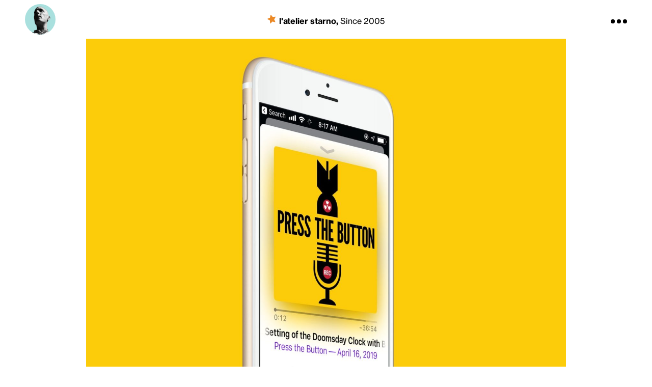

--- FILE ---
content_type: text/html; charset=UTF-8
request_url: https://starno.com/press-the-button/
body_size: 16360
content:
<!DOCTYPE html>
<html dir="ltr" lang="en-US" prefix="og: https://ogp.me/ns#">
<head>
  <meta charset="UTF-8">
  <meta name="viewport" content="width=device-width, initial-scale=1">
  <link rel="profile" href="http://gmpg.org/xfn/11">

  
<link rel="apple-touch-icon" sizes="180x180" href="https://starno.com/wp-content/themes/starno/favicons/apple-touch-icon.png?v=M4o7yooKgG">
<link rel="icon" type="image/png" sizes="32x32" href="https://starno.com/wp-content/themes/starno/favicons/favicon-32x32.png?v=M4o7yooKgG">
<link rel="icon" type="image/png" sizes="16x16" href="https://starno.com/wp-content/themes/starno/favicons/favicon-16x16.png?v=M4o7yooKgG">
<link rel="manifest" href="https://starno.com/wp-content/themes/starno/favicons/manifest.json?v=M4o7yooKgG">
<link rel="mask-icon" href="https://starno.com/wp-content/themes/starno/favicons/safari-pinned-tab.svg?v=M4o7yooKgG" color="#5bbad5">
<link rel="shortcut icon" href="https://starno.com/wp-content/themes/starno/favicons/favicon.ico?v=M4o7yooKgG">
<meta name="apple-mobile-web-app-title" content="Starno">
<meta name="application-name" content="Starno">
<meta name="msapplication-config" content="/favicons/browserconfig.xml?v=M4o7yooKgG">
<meta name="theme-color" content="#ffffff">
<title>Press The Button - l'atelier starno</title>
	<style>img:is([sizes="auto" i], [sizes^="auto," i]) { contain-intrinsic-size: 3000px 1500px }</style>
	
		<!-- All in One SEO 4.8.4.1 - aioseo.com -->
	<meta name="robots" content="max-image-preview:large" />
	<meta name="author" content="Arnaud"/>
	<link rel="canonical" href="https://starno.com/press-the-button/" />
	<meta name="generator" content="All in One SEO (AIOSEO) 4.8.4.1" />
		<meta property="og:locale" content="en_US" />
		<meta property="og:site_name" content="l&#039;atelier starno - Since 2005" />
		<meta property="og:type" content="article" />
		<meta property="og:title" content="Press The Button - l&#039;atelier starno" />
		<meta property="og:url" content="https://starno.com/press-the-button/" />
		<meta property="article:published_time" content="2019-04-19T19:03:53+00:00" />
		<meta property="article:modified_time" content="2019-04-19T19:04:56+00:00" />
		<meta name="twitter:card" content="summary" />
		<meta name="twitter:title" content="Press The Button - l&#039;atelier starno" />
		<script type="application/ld+json" class="aioseo-schema">
			{"@context":"https:\/\/schema.org","@graph":[{"@type":"BlogPosting","@id":"https:\/\/starno.com\/press-the-button\/#blogposting","name":"Press The Button - l'atelier starno","headline":"Press The Button","author":{"@id":"https:\/\/starno.com\/author\/arno\/#author"},"publisher":{"@id":"https:\/\/starno.com\/#organization"},"image":{"@type":"ImageObject","url":"https:\/\/starno.com\/wp-content\/uploads\/2019\/04\/PloughsharesFund.Podcast.PressTheButton.jpg","width":2000,"height":2000},"datePublished":"2019-04-19T19:03:53+00:00","dateModified":"2019-04-19T19:04:56+00:00","inLanguage":"en-US","mainEntityOfPage":{"@id":"https:\/\/starno.com\/press-the-button\/#webpage"},"isPartOf":{"@id":"https:\/\/starno.com\/press-the-button\/#webpage"},"articleSection":"Activism Design, Identity, Ploughshares"},{"@type":"BreadcrumbList","@id":"https:\/\/starno.com\/press-the-button\/#breadcrumblist","itemListElement":[{"@type":"ListItem","@id":"https:\/\/starno.com#listItem","position":1,"name":"Home","item":"https:\/\/starno.com","nextItem":{"@type":"ListItem","@id":"https:\/\/starno.com\/portfolio\/activism\/#listItem","name":"Activism Design"}},{"@type":"ListItem","@id":"https:\/\/starno.com\/portfolio\/activism\/#listItem","position":2,"name":"Activism Design","item":"https:\/\/starno.com\/portfolio\/activism\/","nextItem":{"@type":"ListItem","@id":"https:\/\/starno.com\/press-the-button\/#listItem","name":"Press The Button"},"previousItem":{"@type":"ListItem","@id":"https:\/\/starno.com#listItem","name":"Home"}},{"@type":"ListItem","@id":"https:\/\/starno.com\/press-the-button\/#listItem","position":3,"name":"Press The Button","previousItem":{"@type":"ListItem","@id":"https:\/\/starno.com\/portfolio\/activism\/#listItem","name":"Activism Design"}}]},{"@type":"Organization","@id":"https:\/\/starno.com\/#organization","name":"l'atelier starno","description":"Since 2005","url":"https:\/\/starno.com\/"},{"@type":"Person","@id":"https:\/\/starno.com\/author\/arno\/#author","url":"https:\/\/starno.com\/author\/arno\/","name":"Arnaud","image":{"@type":"ImageObject","@id":"https:\/\/starno.com\/press-the-button\/#authorImage","url":"https:\/\/secure.gravatar.com\/avatar\/fd20fd0f6ad2c874dea0d180bbbcbed0f900d8cdbfddff71193afec14a35e653?s=96&d=mm&r=g","width":96,"height":96,"caption":"Arnaud"}},{"@type":"WebPage","@id":"https:\/\/starno.com\/press-the-button\/#webpage","url":"https:\/\/starno.com\/press-the-button\/","name":"Press The Button - l'atelier starno","inLanguage":"en-US","isPartOf":{"@id":"https:\/\/starno.com\/#website"},"breadcrumb":{"@id":"https:\/\/starno.com\/press-the-button\/#breadcrumblist"},"author":{"@id":"https:\/\/starno.com\/author\/arno\/#author"},"creator":{"@id":"https:\/\/starno.com\/author\/arno\/#author"},"image":{"@type":"ImageObject","url":"https:\/\/starno.com\/wp-content\/uploads\/2019\/04\/PloughsharesFund.Podcast.PressTheButton.jpg","@id":"https:\/\/starno.com\/press-the-button\/#mainImage","width":2000,"height":2000},"primaryImageOfPage":{"@id":"https:\/\/starno.com\/press-the-button\/#mainImage"},"datePublished":"2019-04-19T19:03:53+00:00","dateModified":"2019-04-19T19:04:56+00:00"},{"@type":"WebSite","@id":"https:\/\/starno.com\/#website","url":"https:\/\/starno.com\/","name":"l'atelier starno","description":"Since 2005","inLanguage":"en-US","publisher":{"@id":"https:\/\/starno.com\/#organization"}}]}
		</script>
		<!-- All in One SEO -->

<link rel="alternate" type="application/rss+xml" title="l&#039;atelier starno &raquo; Feed" href="https://starno.com/feed/" />
<script type="text/javascript">
/* <![CDATA[ */
window._wpemojiSettings = {"baseUrl":"https:\/\/s.w.org\/images\/core\/emoji\/16.0.1\/72x72\/","ext":".png","svgUrl":"https:\/\/s.w.org\/images\/core\/emoji\/16.0.1\/svg\/","svgExt":".svg","source":{"wpemoji":"https:\/\/starno.com\/wp-includes\/js\/wp-emoji.js?ver=6.8.3","twemoji":"https:\/\/starno.com\/wp-includes\/js\/twemoji.js?ver=6.8.3"}};
/**
 * @output wp-includes/js/wp-emoji-loader.js
 */

/**
 * Emoji Settings as exported in PHP via _print_emoji_detection_script().
 * @typedef WPEmojiSettings
 * @type {object}
 * @property {?object} source
 * @property {?string} source.concatemoji
 * @property {?string} source.twemoji
 * @property {?string} source.wpemoji
 * @property {?boolean} DOMReady
 * @property {?Function} readyCallback
 */

/**
 * Support tests.
 * @typedef SupportTests
 * @type {object}
 * @property {?boolean} flag
 * @property {?boolean} emoji
 */

/**
 * IIFE to detect emoji support and load Twemoji if needed.
 *
 * @param {Window} window
 * @param {Document} document
 * @param {WPEmojiSettings} settings
 */
( function wpEmojiLoader( window, document, settings ) {
	if ( typeof Promise === 'undefined' ) {
		return;
	}

	var sessionStorageKey = 'wpEmojiSettingsSupports';
	var tests = [ 'flag', 'emoji' ];

	/**
	 * Checks whether the browser supports offloading to a Worker.
	 *
	 * @since 6.3.0
	 *
	 * @private
	 *
	 * @returns {boolean}
	 */
	function supportsWorkerOffloading() {
		return (
			typeof Worker !== 'undefined' &&
			typeof OffscreenCanvas !== 'undefined' &&
			typeof URL !== 'undefined' &&
			URL.createObjectURL &&
			typeof Blob !== 'undefined'
		);
	}

	/**
	 * @typedef SessionSupportTests
	 * @type {object}
	 * @property {number} timestamp
	 * @property {SupportTests} supportTests
	 */

	/**
	 * Get support tests from session.
	 *
	 * @since 6.3.0
	 *
	 * @private
	 *
	 * @returns {?SupportTests} Support tests, or null if not set or older than 1 week.
	 */
	function getSessionSupportTests() {
		try {
			/** @type {SessionSupportTests} */
			var item = JSON.parse(
				sessionStorage.getItem( sessionStorageKey )
			);
			if (
				typeof item === 'object' &&
				typeof item.timestamp === 'number' &&
				new Date().valueOf() < item.timestamp + 604800 && // Note: Number is a week in seconds.
				typeof item.supportTests === 'object'
			) {
				return item.supportTests;
			}
		} catch ( e ) {}
		return null;
	}

	/**
	 * Persist the supports in session storage.
	 *
	 * @since 6.3.0
	 *
	 * @private
	 *
	 * @param {SupportTests} supportTests Support tests.
	 */
	function setSessionSupportTests( supportTests ) {
		try {
			/** @type {SessionSupportTests} */
			var item = {
				supportTests: supportTests,
				timestamp: new Date().valueOf()
			};

			sessionStorage.setItem(
				sessionStorageKey,
				JSON.stringify( item )
			);
		} catch ( e ) {}
	}

	/**
	 * Checks if two sets of Emoji characters render the same visually.
	 *
	 * This is used to determine if the browser is rendering an emoji with multiple data points
	 * correctly. set1 is the emoji in the correct form, using a zero-width joiner. set2 is the emoji
	 * in the incorrect form, using a zero-width space. If the two sets render the same, then the browser
	 * does not support the emoji correctly.
	 *
	 * This function may be serialized to run in a Worker. Therefore, it cannot refer to variables from the containing
	 * scope. Everything must be passed by parameters.
	 *
	 * @since 4.9.0
	 *
	 * @private
	 *
	 * @param {CanvasRenderingContext2D} context 2D Context.
	 * @param {string} set1 Set of Emoji to test.
	 * @param {string} set2 Set of Emoji to test.
	 *
	 * @return {boolean} True if the two sets render the same.
	 */
	function emojiSetsRenderIdentically( context, set1, set2 ) {
		// Cleanup from previous test.
		context.clearRect( 0, 0, context.canvas.width, context.canvas.height );
		context.fillText( set1, 0, 0 );
		var rendered1 = new Uint32Array(
			context.getImageData(
				0,
				0,
				context.canvas.width,
				context.canvas.height
			).data
		);

		// Cleanup from previous test.
		context.clearRect( 0, 0, context.canvas.width, context.canvas.height );
		context.fillText( set2, 0, 0 );
		var rendered2 = new Uint32Array(
			context.getImageData(
				0,
				0,
				context.canvas.width,
				context.canvas.height
			).data
		);

		return rendered1.every( function ( rendered2Data, index ) {
			return rendered2Data === rendered2[ index ];
		} );
	}

	/**
	 * Checks if the center point of a single emoji is empty.
	 *
	 * This is used to determine if the browser is rendering an emoji with a single data point
	 * correctly. The center point of an incorrectly rendered emoji will be empty. A correctly
	 * rendered emoji will have a non-zero value at the center point.
	 *
	 * This function may be serialized to run in a Worker. Therefore, it cannot refer to variables from the containing
	 * scope. Everything must be passed by parameters.
	 *
	 * @since 6.8.2
	 *
	 * @private
	 *
	 * @param {CanvasRenderingContext2D} context 2D Context.
	 * @param {string} emoji Emoji to test.
	 *
	 * @return {boolean} True if the center point is empty.
	 */
	function emojiRendersEmptyCenterPoint( context, emoji ) {
		// Cleanup from previous test.
		context.clearRect( 0, 0, context.canvas.width, context.canvas.height );
		context.fillText( emoji, 0, 0 );

		// Test if the center point (16, 16) is empty (0,0,0,0).
		var centerPoint = context.getImageData(16, 16, 1, 1);
		for ( var i = 0; i < centerPoint.data.length; i++ ) {
			if ( centerPoint.data[ i ] !== 0 ) {
				// Stop checking the moment it's known not to be empty.
				return false;
			}
		}

		return true;
	}

	/**
	 * Determines if the browser properly renders Emoji that Twemoji can supplement.
	 *
	 * This function may be serialized to run in a Worker. Therefore, it cannot refer to variables from the containing
	 * scope. Everything must be passed by parameters.
	 *
	 * @since 4.2.0
	 *
	 * @private
	 *
	 * @param {CanvasRenderingContext2D} context 2D Context.
	 * @param {string} type Whether to test for support of "flag" or "emoji".
	 * @param {Function} emojiSetsRenderIdentically Reference to emojiSetsRenderIdentically function, needed due to minification.
	 * @param {Function} emojiRendersEmptyCenterPoint Reference to emojiRendersEmptyCenterPoint function, needed due to minification.
	 *
	 * @return {boolean} True if the browser can render emoji, false if it cannot.
	 */
	function browserSupportsEmoji( context, type, emojiSetsRenderIdentically, emojiRendersEmptyCenterPoint ) {
		var isIdentical;

		switch ( type ) {
			case 'flag':
				/*
				 * Test for Transgender flag compatibility. Added in Unicode 13.
				 *
				 * To test for support, we try to render it, and compare the rendering to how it would look if
				 * the browser doesn't render it correctly (white flag emoji + transgender symbol).
				 */
				isIdentical = emojiSetsRenderIdentically(
					context,
					'\uD83C\uDFF3\uFE0F\u200D\u26A7\uFE0F', // as a zero-width joiner sequence
					'\uD83C\uDFF3\uFE0F\u200B\u26A7\uFE0F' // separated by a zero-width space
				);

				if ( isIdentical ) {
					return false;
				}

				/*
				 * Test for Sark flag compatibility. This is the least supported of the letter locale flags,
				 * so gives us an easy test for full support.
				 *
				 * To test for support, we try to render it, and compare the rendering to how it would look if
				 * the browser doesn't render it correctly ([C] + [Q]).
				 */
				isIdentical = emojiSetsRenderIdentically(
					context,
					'\uD83C\uDDE8\uD83C\uDDF6', // as the sequence of two code points
					'\uD83C\uDDE8\u200B\uD83C\uDDF6' // as the two code points separated by a zero-width space
				);

				if ( isIdentical ) {
					return false;
				}

				/*
				 * Test for English flag compatibility. England is a country in the United Kingdom, it
				 * does not have a two letter locale code but rather a five letter sub-division code.
				 *
				 * To test for support, we try to render it, and compare the rendering to how it would look if
				 * the browser doesn't render it correctly (black flag emoji + [G] + [B] + [E] + [N] + [G]).
				 */
				isIdentical = emojiSetsRenderIdentically(
					context,
					// as the flag sequence
					'\uD83C\uDFF4\uDB40\uDC67\uDB40\uDC62\uDB40\uDC65\uDB40\uDC6E\uDB40\uDC67\uDB40\uDC7F',
					// with each code point separated by a zero-width space
					'\uD83C\uDFF4\u200B\uDB40\uDC67\u200B\uDB40\uDC62\u200B\uDB40\uDC65\u200B\uDB40\uDC6E\u200B\uDB40\uDC67\u200B\uDB40\uDC7F'
				);

				return ! isIdentical;
			case 'emoji':
				/*
				 * Does Emoji 16.0 cause the browser to go splat?
				 *
				 * To test for Emoji 16.0 support, try to render a new emoji: Splatter.
				 *
				 * The splatter emoji is a single code point emoji. Testing for browser support
				 * required testing the center point of the emoji to see if it is empty.
				 *
				 * 0xD83E 0xDEDF (\uD83E\uDEDF) == 🫟 Splatter.
				 *
				 * When updating this test, please ensure that the emoji is either a single code point
				 * or switch to using the emojiSetsRenderIdentically function and testing with a zero-width
				 * joiner vs a zero-width space.
				 */
				var notSupported = emojiRendersEmptyCenterPoint( context, '\uD83E\uDEDF' );
				return ! notSupported;
		}

		return false;
	}

	/**
	 * Checks emoji support tests.
	 *
	 * This function may be serialized to run in a Worker. Therefore, it cannot refer to variables from the containing
	 * scope. Everything must be passed by parameters.
	 *
	 * @since 6.3.0
	 *
	 * @private
	 *
	 * @param {string[]} tests Tests.
	 * @param {Function} browserSupportsEmoji Reference to browserSupportsEmoji function, needed due to minification.
	 * @param {Function} emojiSetsRenderIdentically Reference to emojiSetsRenderIdentically function, needed due to minification.
	 * @param {Function} emojiRendersEmptyCenterPoint Reference to emojiRendersEmptyCenterPoint function, needed due to minification.
	 *
	 * @return {SupportTests} Support tests.
	 */
	function testEmojiSupports( tests, browserSupportsEmoji, emojiSetsRenderIdentically, emojiRendersEmptyCenterPoint ) {
		var canvas;
		if (
			typeof WorkerGlobalScope !== 'undefined' &&
			self instanceof WorkerGlobalScope
		) {
			canvas = new OffscreenCanvas( 300, 150 ); // Dimensions are default for HTMLCanvasElement.
		} else {
			canvas = document.createElement( 'canvas' );
		}

		var context = canvas.getContext( '2d', { willReadFrequently: true } );

		/*
		 * Chrome on OS X added native emoji rendering in M41. Unfortunately,
		 * it doesn't work when the font is bolder than 500 weight. So, we
		 * check for bold rendering support to avoid invisible emoji in Chrome.
		 */
		context.textBaseline = 'top';
		context.font = '600 32px Arial';

		var supports = {};
		tests.forEach( function ( test ) {
			supports[ test ] = browserSupportsEmoji( context, test, emojiSetsRenderIdentically, emojiRendersEmptyCenterPoint );
		} );
		return supports;
	}

	/**
	 * Adds a script to the head of the document.
	 *
	 * @ignore
	 *
	 * @since 4.2.0
	 *
	 * @param {string} src The url where the script is located.
	 *
	 * @return {void}
	 */
	function addScript( src ) {
		var script = document.createElement( 'script' );
		script.src = src;
		script.defer = true;
		document.head.appendChild( script );
	}

	settings.supports = {
		everything: true,
		everythingExceptFlag: true
	};

	// Create a promise for DOMContentLoaded since the worker logic may finish after the event has fired.
	var domReadyPromise = new Promise( function ( resolve ) {
		document.addEventListener( 'DOMContentLoaded', resolve, {
			once: true
		} );
	} );

	// Obtain the emoji support from the browser, asynchronously when possible.
	new Promise( function ( resolve ) {
		var supportTests = getSessionSupportTests();
		if ( supportTests ) {
			resolve( supportTests );
			return;
		}

		if ( supportsWorkerOffloading() ) {
			try {
				// Note that the functions are being passed as arguments due to minification.
				var workerScript =
					'postMessage(' +
					testEmojiSupports.toString() +
					'(' +
					[
						JSON.stringify( tests ),
						browserSupportsEmoji.toString(),
						emojiSetsRenderIdentically.toString(),
						emojiRendersEmptyCenterPoint.toString()
					].join( ',' ) +
					'));';
				var blob = new Blob( [ workerScript ], {
					type: 'text/javascript'
				} );
				var worker = new Worker( URL.createObjectURL( blob ), { name: 'wpTestEmojiSupports' } );
				worker.onmessage = function ( event ) {
					supportTests = event.data;
					setSessionSupportTests( supportTests );
					worker.terminate();
					resolve( supportTests );
				};
				return;
			} catch ( e ) {}
		}

		supportTests = testEmojiSupports( tests, browserSupportsEmoji, emojiSetsRenderIdentically, emojiRendersEmptyCenterPoint );
		setSessionSupportTests( supportTests );
		resolve( supportTests );
	} )
		// Once the browser emoji support has been obtained from the session, finalize the settings.
		.then( function ( supportTests ) {
			/*
			 * Tests the browser support for flag emojis and other emojis, and adjusts the
			 * support settings accordingly.
			 */
			for ( var test in supportTests ) {
				settings.supports[ test ] = supportTests[ test ];

				settings.supports.everything =
					settings.supports.everything && settings.supports[ test ];

				if ( 'flag' !== test ) {
					settings.supports.everythingExceptFlag =
						settings.supports.everythingExceptFlag &&
						settings.supports[ test ];
				}
			}

			settings.supports.everythingExceptFlag =
				settings.supports.everythingExceptFlag &&
				! settings.supports.flag;

			// Sets DOMReady to false and assigns a ready function to settings.
			settings.DOMReady = false;
			settings.readyCallback = function () {
				settings.DOMReady = true;
			};
		} )
		.then( function () {
			return domReadyPromise;
		} )
		.then( function () {
			// When the browser can not render everything we need to load a polyfill.
			if ( ! settings.supports.everything ) {
				settings.readyCallback();

				var src = settings.source || {};

				if ( src.concatemoji ) {
					addScript( src.concatemoji );
				} else if ( src.wpemoji && src.twemoji ) {
					addScript( src.twemoji );
					addScript( src.wpemoji );
				}
			}
		} );
} )( window, document, window._wpemojiSettings );

/* ]]> */
</script>
<style id='wp-emoji-styles-inline-css' type='text/css'>

	img.wp-smiley, img.emoji {
		display: inline !important;
		border: none !important;
		box-shadow: none !important;
		height: 1em !important;
		width: 1em !important;
		margin: 0 0.07em !important;
		vertical-align: -0.1em !important;
		background: none !important;
		padding: 0 !important;
	}
</style>
<link rel='stylesheet' id='starno-style-css' href='https://starno.com/wp-content/themes/starno/style.css?ver=6.8.3' type='text/css' media='all' />
<link rel='stylesheet' id='dashicons-css' href='https://starno.com/wp-includes/css/dashicons.css?ver=6.8.3' type='text/css' media='all' />
<script type="text/javascript" src="https://starno.com/wp-includes/js/jquery/jquery.js?ver=3.7.1" id="jquery-core-js"></script>
<script type="text/javascript" src="https://starno.com/wp-includes/js/jquery/jquery-migrate.js?ver=3.4.1" id="jquery-migrate-js"></script>
<script type="text/javascript" src="https://starno.com/wp-content/themes/starno/js/bootstrap-4.6/bootstrap.bundle.min.js?ver=1" id="bootstrap-js"></script>
<script type="text/javascript" id="menu-color-initialize-js-extra">
/* <![CDATA[ */
var ajax_posts = {"ajaxurl":"https:\/\/starno.com\/wp-admin\/admin-ajax.php","noposts":"","colorTime":"day"};
/* ]]> */
</script>
<script type="text/javascript" src="https://starno.com/wp-content/themes/starno/js/menu-color-initialize.js?ver=1" id="menu-color-initialize-js"></script>
<script type="text/javascript" src="https://starno.com/wp-content/themes/starno/js/single-initialize.js?ver=1" id="single-initialize-js"></script>
<link rel="https://api.w.org/" href="https://starno.com/wp-json/" /><link rel="alternate" title="JSON" type="application/json" href="https://starno.com/wp-json/wp/v2/posts/3218" /><link rel="EditURI" type="application/rsd+xml" title="RSD" href="https://starno.com/xmlrpc.php?rsd" />
<meta name="generator" content="WordPress 6.8.3" />
<link rel='shortlink' href='https://starno.com/?p=3218' />
<link rel="alternate" title="oEmbed (JSON)" type="application/json+oembed" href="https://starno.com/wp-json/oembed/1.0/embed?url=https%3A%2F%2Fstarno.com%2Fpress-the-button%2F" />
<link rel="alternate" title="oEmbed (XML)" type="text/xml+oembed" href="https://starno.com/wp-json/oembed/1.0/embed?url=https%3A%2F%2Fstarno.com%2Fpress-the-button%2F&#038;format=xml" />
</head>

<body class="wp-singular post-template-default single single-post postid-3218 single-format-standard wp-theme-starno day set group-blog">


  
  <div id="page">

    <a class="skip-link sr-only" href="#content">Skip to content</a>

    
<header id="header" class="site-header" role="banner">

  <div class="header-bar container-fluid">

    <div class="navbar navbar-light px-sm-0">
      <a title="About Arno Ghelfi" 
        href="#about" 
        class="mug navbar-brand d-none d-md-inline-block rounded-circle vedette">
          <img class="rounded-circle" src="https://starno.com/wp-content/uploads/2020/11/LetLove.Square-180x180.png" alt="Arno Ghelfi"/>
      </a>

      <div class="navbar-text">
        <div class="the-star">  <!-- Generator: Adobe Illustrator 21.0.2, SVG Export Plug-In . SVG Version: 6.00 Build 0)  -->
  <svg version="1.1" id="Layer_1" xmlns="http://www.w3.org/2000/svg" xmlns:xlink="http://www.w3.org/1999/xlink" x="0px" y="0px"
  	 viewBox="0 0 17 17.5" style="enable-background:new 0 0 17 17.5;" xml:space="preserve">
  <title>The Star</title>
  <g>
  	<path class="st0" d="M0.3,8.8L0.3,8.8C0.2,8.8,0.1,8.7,0.1,8.6C0,8.4,0.1,8.1,0.3,8l5.1-2.1l1.1-5.4c0-0.1,0.1-0.4,0.3-0.4
  		C7.1,0,7.2,0,7.4,0.2L11,4.4l5.5-0.6c0.2,0,0.4,0,0.5,0.2c0.1,0.1,0.1,0.4,0,0.6l-2.9,4.7c0,0,2.3,5,2.3,5.1c0.1,0.2,0,0.5-0.2,0.6
  		c-0.1,0-0.2,0-0.3,0l0,0l-5.4-1.3l-4,3.7l0,0c0,0.1-0.3,0.3-0.6,0.1c-0.2-0.1-0.2-0.4-0.2-0.4l-0.5-5.5L0.3,8.8z"/>
  </g>
  </svg>
  </div>
        <strong class="site-title"><a href="https://starno.com/" rel="home">l&#039;atelier starno<span class="d-none d-sm-inline">, </span></a></strong>
                  <span class="site-description d-none d-sm-inline">Since 2005</span>
              </div><!-- .navbar-text -->

      <div class="navbar-text d-inline-flex">
        <a data-toggle="collapse" href="#menus" data-target=".site-menus" aria-expanded="false" aria-controls="menus" class="menu-toggler navbar-icon">
            <svg version="1.1" id="Layer_1" xmlns="http://www.w3.org/2000/svg" xmlns:xlink="http://www.w3.org/1999/xlink" x="0px" y="0px"
  	 viewBox="0 0 37 37" style="enable-background:new 0 0 37 37;" xml:space="preserve">
  <g id="Layer_2">
  	<g id="Layer_1-2">
  		<circle cx="4.7" cy="18.5" r="4.7"/>
  		<circle cx="18.5" cy="18.5" r="4.7"/>
  		<circle cx="32.3" cy="18.5" r="4.7"/>
  	</g>
  </g>
  </svg>
          </a>
      </div>

    </div><!-- .navbar -->

  </div><!-- .container-fluid -->

  <div class="site-mezzanine">
    <div id="menus" class="site-menus collapse fade">
      
<div class="menu-panel">
  <div class="container-fluid">
    <div class="row">

      <!-- <div id="menu-spacer" class="col-20 hidden-md-up"></div> -->

      <div id="first-menu" class="col-20 col-md-15 col-lg-12">
                  <label for="info-menu"><strong>Arnaud Ghelfi</strong></label>
                <nav id="info-menu" class="menu-info-container"><ul id="menu-info" class="nav navbar-nav"><li id="menu-item-2260" class="menu-item menu-item-type-custom menu-item-object-custom nav-item nav-item-2260"><a title="About" href="#about" class="nav-link" data-toggle="collapse" data-target=".site-about" aria-expanded="false" aria-controls="#about">About</a></li><li id="menu-item-2261" class="menu-item menu-item-type-custom menu-item-object-custom nav-item nav-item-2261"><a title="Awards + Books" href="#books-awards" class="nav-link" data-toggle="collapse" data-target=".site-books-awards" aria-expanded="false" aria-controls="#books-awards">Awards + Books</a></li></ul></nav>      </div>

      <div id="second-menu" class="col-40 col-md-15 col-lg-24">
        <label for="portfolio-menu"><strong>Portfolio</strong></label>
        <nav id="portfolio-menu" class="menu-portfolios-container"><ul id="menu-portfolios" class="d-block"><li id="menu-item-2486" class="menu-item menu-item-type-taxonomy menu-item-object-category current-post-ancestor current-menu-parent current-post-parent nav-item nav-item-2486"><a title="Identity" href="https://starno.com/portfolio/identity/" class="nav-link">Identity</a></li><li id="menu-item-2490" class="menu-item menu-item-type-taxonomy menu-item-object-category nav-item nav-item-2490"><a title="Publication" href="https://starno.com/portfolio/publication/" class="nav-link">Publication</a></li><li id="menu-item-2487" class="menu-item menu-item-type-taxonomy menu-item-object-category nav-item nav-item-2487"><a title="Diagram" href="https://starno.com/portfolio/diagram/" class="nav-link">Diagram</a></li><li id="menu-item-2488" class="menu-item menu-item-type-taxonomy menu-item-object-category nav-item nav-item-2488"><a title="Poster" href="https://starno.com/portfolio/poster/" class="nav-link">Poster</a></li><li id="menu-item-2592" class="menu-item menu-item-type-taxonomy menu-item-object-category nav-item nav-item-2592"><a title="Web &amp; Digital" href="https://starno.com/portfolio/digital/" class="nav-link">Web &amp; Digital</a></li><li id="menu-item-2489" class="menu-item menu-item-type-taxonomy menu-item-object-category nav-item nav-item-2489"><a title="Various Design" href="https://starno.com/portfolio/various_design/" class="nav-link">Various Design</a></li><li id="menu-item-2603" class="menu-item menu-item-type-taxonomy menu-item-object-category current-post-ancestor current-menu-parent current-post-parent nav-item nav-item-2603"><a title="Activism Design" href="https://starno.com/portfolio/activism/" class="nav-link">Activism Design</a></li><li id="menu-item-3957" class="menu-item menu-item-type-custom menu-item-object-custom nav-item nav-item-3957"><a title="&#x1f3c6; Award" href="https://starno.com/client/award/" class="nav-link">&#x1f3c6; Award</a></li></ul></nav>      </div>

      <div id="tag-filters" class="d-none d-md-block col-md-15 col-lg-12">
        
<label for="menu-tag-filters"><strong>Clients + Friends</strong></label>

<div class="dropdown">
  <button class="btn w-100 btn-outline-primary btn-sm dropdown-toggle d-flex" 
          type="button" 
          id="dropdownClients" 
          data-toggle="dropdown" 
          aria-expanded="false"
          data-flip="false"
          data-boundary="window"
          data-reference="parent">
    <span>Client Name</span>
    <span class="dashicons dashicons-arrow-down-alt2"></span>
  </button>
  
  <div class="dropdown-menu" 
       id="menu-tag-filters" 
       aria-labelledby="dropdownClients">
                  <a class="dropdown-item" 
           href="https://starno.com/client/award/" 
           title="&#x1f3c6; Award Tag">
          &#x1f3c6; Award        </a>
                  <a class="dropdown-item" 
           href="https://starno.com/client/a-healthier-we/" 
           title="A Healthier We Tag">
          A Healthier We        </a>
                  <a class="dropdown-item" 
           href="https://starno.com/client/ali-thomas/" 
           title="Ali Thomas Tag">
          Ali Thomas        </a>
                  <a class="dropdown-item" 
           href="https://starno.com/client/allied-home-warranty/" 
           title="Allied Home Warranty Tag">
          Allied Home Warranty        </a>
                  <a class="dropdown-item" 
           href="https://starno.com/client/altify/" 
           title="Altify Tag">
          Altify        </a>
                  <a class="dropdown-item" 
           href="https://starno.com/client/alwayson/" 
           title="AlwaysOn Tag">
          AlwaysOn        </a>
                  <a class="dropdown-item" 
           href="https://starno.com/client/asthma-coalition/" 
           title="Asthma Coalition Tag">
          Asthma Coalition        </a>
                  <a class="dropdown-item" 
           href="https://starno.com/client/bart-nagel/" 
           title="Bart Nagel Tag">
          Bart Nagel        </a>
                  <a class="dropdown-item" 
           href="https://starno.com/client/berkeley-law/" 
           title="Berkeley Law Tag">
          Berkeley Law        </a>
                  <a class="dropdown-item" 
           href="https://starno.com/client/berkeley-rausser/" 
           title="Berkeley Rausser Tag">
          Berkeley Rausser        </a>
                  <a class="dropdown-item" 
           href="https://starno.com/client/business-2-0/" 
           title="Business 2.0 Magazine Tag">
          Business 2.0 Magazine        </a>
                  <a class="dropdown-item" 
           href="https://starno.com/client/businessweek/" 
           title="Businessweek Magazine Tag">
          Businessweek Magazine        </a>
                  <a class="dropdown-item" 
           href="https://starno.com/client/california-nurses-association/" 
           title="California Nurses Association Tag">
          California Nurses Association        </a>
                  <a class="dropdown-item" 
           href="https://starno.com/client/california-sustainable-winegrowing-alliance/" 
           title="California Sustainable Winegrowing Alliance Tag">
          California Sustainable Winegrowing Alliance        </a>
                  <a class="dropdown-item" 
           href="https://starno.com/client/catholics-for-choice/" 
           title="Catholics for Choice Tag">
          Catholics for Choice        </a>
                  <a class="dropdown-item" 
           href="https://starno.com/client/diamond-peak/" 
           title="Diamond Peak Tag">
          Diamond Peak        </a>
                  <a class="dropdown-item" 
           href="https://starno.com/client/downtown/" 
           title="DownTown Tag">
          DownTown        </a>
                  <a class="dropdown-item" 
           href="https://starno.com/client/earth-island-institute/" 
           title="Earth Island Institute Tag">
          Earth Island Institute        </a>
                  <a class="dropdown-item" 
           href="https://starno.com/client/ecology-center/" 
           title="Ecology Center Tag">
          Ecology Center        </a>
                  <a class="dropdown-item" 
           href="https://starno.com/client/event/" 
           title="Event Project Tag">
          Event Project        </a>
                  <a class="dropdown-item" 
           href="https://starno.com/client/executivecouncil/" 
           title="Executive Council Tag">
          Executive Council        </a>
                  <a class="dropdown-item" 
           href="https://starno.com/client/facebook/" 
           title="Facebook Tag">
          Facebook        </a>
                  <a class="dropdown-item" 
           href="https://starno.com/client/flurry/" 
           title="Flurry Tag">
          Flurry        </a>
                  <a class="dropdown-item" 
           href="https://starno.com/client/fortune/" 
           title="Fortune Magazine Tag">
          Fortune Magazine        </a>
                  <a class="dropdown-item" 
           href="https://starno.com/client/future-of-fish/" 
           title="Future of Fish Tag">
          Future of Fish        </a>
                  <a class="dropdown-item" 
           href="https://starno.com/client/global-web-index/" 
           title="Global Web Index Tag">
          Global Web Index        </a>
                  <a class="dropdown-item" 
           href="https://starno.com/client/golf-digest/" 
           title="Golf Digest Tag">
          Golf Digest        </a>
                  <a class="dropdown-item" 
           href="https://starno.com/client/gyant/" 
           title="Gyant Tag">
          Gyant        </a>
                  <a class="dropdown-item" 
           href="https://starno.com/client/hvme/" 
           title="HVME Tag">
          HVME        </a>
                  <a class="dropdown-item" 
           href="https://starno.com/client/halter-ranch/" 
           title="Halter Ranch Tag">
          Halter Ranch        </a>
                  <a class="dropdown-item" 
           href="https://starno.com/client/hazel-rose/" 
           title="Hazel Rose Tag">
          Hazel Rose        </a>
                  <a class="dropdown-item" 
           href="https://starno.com/client/iiba/" 
           title="IIBA Tag">
          IIBA        </a>
                  <a class="dropdown-item" 
           href="https://starno.com/client/john-hopkins-one-magazine/" 
           title="John Hopkins One Magazine Tag">
          John Hopkins One Magazine        </a>
                  <a class="dropdown-item" 
           href="https://starno.com/client/junome/" 
           title="Juno&amp;me Tag">
          Juno&amp;me        </a>
                  <a class="dropdown-item" 
           href="https://starno.com/client/kaiser-permanente/" 
           title="Kaiser Permanente Tag">
          Kaiser Permanente        </a>
                  <a class="dropdown-item" 
           href="https://starno.com/client/launchsquad/" 
           title="LaunchSquad Tag">
          LaunchSquad        </a>
                  <a class="dropdown-item" 
           href="https://starno.com/client/le-lycee/" 
           title="Le Lycée Tag">
          Le Lycée        </a>
                  <a class="dropdown-item" 
           href="https://starno.com/client/les-lunes/" 
           title="Les Lunes Tag">
          Les Lunes        </a>
                  <a class="dropdown-item" 
           href="https://starno.com/client/men-s-health/" 
           title="Men's Health Magazine Tag">
          Men's Health Magazine        </a>
                  <a class="dropdown-item" 
           href="https://starno.com/client/michael-franti-spearhead/" 
           title="Michael Franti &amp; Spearhead Tag">
          Michael Franti &amp; Spearhead        </a>
                  <a class="dropdown-item" 
           href="https://starno.com/client/ocean-apart/" 
           title="Ocean Apart Tag">
          Ocean Apart        </a>
                  <a class="dropdown-item" 
           href="https://starno.com/client/om-malik/" 
           title="Om Malik Tag">
          Om Malik        </a>
                  <a class="dropdown-item" 
           href="https://starno.com/client/opentruthnow/" 
           title="OpenTruthNow Tag">
          OpenTruthNow        </a>
                  <a class="dropdown-item" 
           href="https://starno.com/client/p3edu/" 
           title="P3•EDU Tag">
          P3•EDU        </a>
                  <a class="dropdown-item" 
           href="https://starno.com/client/personal-project/" 
           title="Personal Project Tag">
          Personal Project        </a>
                  <a class="dropdown-item" 
           href="https://starno.com/client/planned-parenthood/" 
           title="Planned Parenthood Tag">
          Planned Parenthood        </a>
                  <a class="dropdown-item" 
           href="https://starno.com/client/ploughshares/" 
           title="Ploughshares Tag">
          Ploughshares        </a>
                  <a class="dropdown-item" 
           href="https://starno.com/client/praxus/" 
           title="Praxus Tag">
          Praxus        </a>
                  <a class="dropdown-item" 
           href="https://starno.com/client/progress-investment/" 
           title="Progress Investment Tag">
          Progress Investment        </a>
                  <a class="dropdown-item" 
           href="https://starno.com/client/project-open-hand/" 
           title="Project Open Hand Tag">
          Project Open Hand        </a>
                  <a class="dropdown-item" 
           href="https://starno.com/client/redherring/" 
           title="RedHerring Magazine Tag">
          RedHerring Magazine        </a>
                  <a class="dropdown-item" 
           href="https://starno.com/client/sf-clean-city/" 
           title="SF Clean City Tag">
          SF Clean City        </a>
                  <a class="dropdown-item" 
           href="https://starno.com/client/sf-general-hospital/" 
           title="SF General Hospital Tag">
          SF General Hospital        </a>
                  <a class="dropdown-item" 
           href="https://starno.com/client/scientific-american/" 
           title="Scientific American Magazine Tag">
          Scientific American Magazine        </a>
                  <a class="dropdown-item" 
           href="https://starno.com/client/servicenow/" 
           title="ServiceNow Tag">
          ServiceNow        </a>
                  <a class="dropdown-item" 
           href="https://starno.com/client/shorenstein/" 
           title="Shorenstein Tag">
          Shorenstein        </a>
                  <a class="dropdown-item" 
           href="https://starno.com/client/sonoma-state-university/" 
           title="Sonoma State University Tag">
          Sonoma State University        </a>
                  <a class="dropdown-item" 
           href="https://starno.com/client/souls-code/" 
           title="Soul's Code Tag">
          Soul's Code        </a>
                  <a class="dropdown-item" 
           href="https://starno.com/client/spahnis-dub-dancers/" 
           title="Spahni's Dub Dancers Tag">
          Spahni's Dub Dancers        </a>
                  <a class="dropdown-item" 
           href="https://starno.com/client/sugar-bowl/" 
           title="Sugar Bowl Tag">
          Sugar Bowl        </a>
                  <a class="dropdown-item" 
           href="https://starno.com/client/swiss-consulate/" 
           title="Swiss Consulate Tag">
          Swiss Consulate        </a>
                  <a class="dropdown-item" 
           href="https://starno.com/client/swiss-federal-office-of-transport/" 
           title="Swiss Federal Office of Transport Tag">
          Swiss Federal Office of Transport        </a>
                  <a class="dropdown-item" 
           href="https://starno.com/client/the-nature-conservancy/" 
           title="The Nature Conservancy Tag">
          The Nature Conservancy        </a>
                  <a class="dropdown-item" 
           href="https://starno.com/client/time-magazine/" 
           title="Time Magazine Tag">
          Time Magazine        </a>
                  <a class="dropdown-item" 
           href="https://starno.com/client/uc-berkeley/" 
           title="UC Berkeley Tag">
          UC Berkeley        </a>
                  <a class="dropdown-item" 
           href="https://starno.com/client/waterbound-pictures/" 
           title="Waterbound Pictures Tag">
          Waterbound Pictures        </a>
                  <a class="dropdown-item" 
           href="https://starno.com/client/win-without-war/" 
           title="Win Without War Tag">
          Win Without War        </a>
                  <a class="dropdown-item" 
           href="https://starno.com/client/wine-institute/" 
           title="Wine Institute Tag">
          Wine Institute        </a>
                  <a class="dropdown-item" 
           href="https://starno.com/client/wired/" 
           title="Wired Magazine Tag">
          Wired Magazine        </a>
                  <a class="dropdown-item" 
           href="https://starno.com/client/equipt/" 
           title="equipt Tag">
          equipt        </a>
                  <a class="dropdown-item" 
           href="https://starno.com/client/slideshow/" 
           title="slideshow Tag">
          slideshow        </a>
      </div>
</div><!-- .dropdown -->      </div><!-- #tag-filters -->

      <div id="search-box" class="d-none d-md-block col-md-15 col-lg-12">
        <div class="form-group">
          

<form role="search" method="get" class="search-form form-group" action="https://starno.com/">

	<label for="search-form-696b385b6eb54">
		<strong>Search</strong>
	</label>

	<input 
    type="search" 
    id="search-form-696b385b6eb54" 
    class="search-field form-control" 
    placeholder="Search &hellip;" 
    value="" 
    name="s" />

  <input 
    type="hidden" 
    name="post_type" 
    value="post">

	<button 
    type="submit" 
    class="search-submit sr-only"><span class="">Search</span>
  </button>
  
</form>
        </div>

      </div>

    </div><!-- .row -->
  </div><!-- .container-fluid -->
</div><!-- .menu-panel -->
    </div>

        <div id="about" class="site-about collapse fade drop-furthur">
      
<article id="post-15" class="post-15 page type-page status-publish has-post-thumbnail hentry">

  <div class="container-fluid">
    <div class="row menu-panel">

      <div class="column-pics col-20 col-sm-30 col-lg-24">
        
<img class="poster" 
     width="862" 
     height="862" 
     src="https://starno.com/wp-content/uploads/2020/11/LetLove.Square.jpg" 
     srcset="" 
     sizes="(max-width: 767px) 100vw, (max-width: 1199px) 50vw, (min-width: 1200px) 75vw" 
     data-src="https://starno.com/wp-content/uploads/2020/11/LetLove.Square.jpg" 
     data-srcset="https://starno.com/wp-content/uploads/2020/11/LetLove.Square.jpg 862w, https://starno.com/wp-content/uploads/2020/11/LetLove.Square-360x360.jpg 360w, https://starno.com/wp-content/uploads/2020/11/LetLove.Square-180x180.jpg 180w, https://starno.com/wp-content/uploads/2020/11/LetLove.Square-768x768.jpg 768w" 
     alt="LetLove.Square" />

    <a href="#" class="grid-closer ab-top"></a>
        </div>

      <div class="column-text col-40 col-sm-30 col-lg-24">
        <h1 class="entry-title">About</h1>        <p>I am a Swiss-American Art Director, Graphic Designer, and illustrator based in the San Francisco Bay Area.</p>
<p>I am a multi-recipient of the prestigious Gold Graphis Design Awards, with work published in many design books such as <em>Understanding the World: The Atlas of Infographics</em> by Taschen, <em>DataFlow 2, Visual Language for Designers, User-Friendly Diagrams, Logotype &amp; Letterhead, </em>and<em> Social and Political Protest Posters</em>, both by Graphis.</p>
<p>I founded l’atelier starno in 2005 where I create high quality print and digital graphic design for organizations, institutions, and companies of all sizes. I collaborate with healthcare clients such as <i>Project Open Hand</i> (feeding the chronically ill), <i>Planned Parenthood, Open Truth</i> (exposing the truth behind the sugary drinks industry), <i>Asthma Coalition,</i> and the <i>California Nurses Association. </i>I am also partnering with <i>Ploughshares Fund,</i> to help reduce — and ultimately eliminate — nuclear weapons. My designs focused on environmental issues has been showcased with clients such as the <i>The Nature Conservancy,</i> the <i>Ecology Center,</i> and the <i>Earth Island Institute</i>.<span class="Apple-converted-space"> </span></p>
<p>I also mastermind information graphics found in <em>Time Magazine,</em> <em>Fortune, Business Week, Wired, Inc., Fast Company, Scientific American,</em> and <em>Men’s Health,</em> to name <a href="http://starno.com/magazines/">a few</a>.</p>
<p>Some of my work can be purchased on my <a href="https://www.etsy.com/shop/starno">Etsy store</a></p>
<p>Interested in a collaboration? <a href="mailto:ag@starno.com">Email</a> me</p>
<p><em><br />
Wordpress coding by <a href="mailto:andrnimm@fastmail.fm">Nimmo</a></em></p>

        
      </div>

    </div><!-- .row -->
  </div><!-- .container-fluid -->

</article><!-- #post-## -->
    </div>

    <div id="books-awards" 
          class="site-books-awards collapse fade drop-furthur">
      
<article id="post-1578" class="post-1578 page type-page status-publish has-post-thumbnail hentry">

  <div class="container-fluid">
    <div class="row menu-panel">

      <div class="column-pics col-20 col-sm-30 col-lg-24">
        
<img class="poster" 
     width="463" 
     height="463" 
     src="https://starno.com/wp-content/uploads/2013/11/graphis_awards3.jpg" 
     srcset="" 
     sizes="(max-width: 767px) 100vw, (max-width: 1199px) 50vw, (min-width: 1200px) 75vw" 
     data-src="https://starno.com/wp-content/uploads/2013/11/graphis_awards3.jpg" 
     data-srcset="https://starno.com/wp-content/uploads/2013/11/graphis_awards3.jpg 463w, https://starno.com/wp-content/uploads/2013/11/graphis_awards3-360x360.jpg 360w, https://starno.com/wp-content/uploads/2013/11/graphis_awards3-180x180.jpg 180w" 
     alt="graphis_awards3" />

    <a href="#" class="grid-closer ab-top"></a>
        </div>

      <div class="column-text col-40 col-sm-30 col-lg-24">
        <h1 class="entry-title">Awards</h1>        <p><strong> Platinum Award Winner, Graphis </strong><br />
2026 Poster Annual</p>
<p><strong> Gold Award Winner, Graphis </strong><br />
2026 Poster Annual</p>
<p><strong> 2x Silver Award Winner, Graphis </strong><br />
2026 Poster Annual</p>
<p><strong> Gold Award Winner, Graphis </strong><br />
2025 Poster Annual</p>
<p><strong> 2x Silver Award Winner, Graphis </strong><br />
2025 Poster Annual</p>
<p><strong> Silver Award Winner, Graphis </strong><br />
2024 Design Annual</p>
<p><strong> 2x Silver Award Winner, Graphis </strong><br />
2024 Poster Annual</p>
<p><strong> Honorable Mention Winner, Graphis </strong><br />
2024 Poster Annual</p>
<p><strong>    4x Gold Award Winner, Graphis </strong><br />
2021 Protest Posters 2</p>
<p><strong> 3x Silver Award Winner, Graphis </strong><br />
2021 Protest Posters 2</p>
<p><strong> Silver Award Winner, Graphis </strong><br />
2022 Design Annual</p>
<p><strong> Honorable Mention, Graphis</strong><br />
2021 Graphis Design Annual</p>
<p><strong> Silver Award Winner, Graphis</strong><br />
2017 Logotype &amp; Letterhead</p>
<p><strong> Silver Award Winner, Graphis</strong><br />
2015 Social and Political Posters</p>
<p><strong>American Illustration 22</strong><br />
2004 Two mentions for Art Director and Graphic Design</p>
<p><strong>Certificate of Design Excellence, Print Magazine</strong><br />
2003 Print Regional Design Annual</p>

        
      </div>

    </div><!-- .row -->
  </div><!-- .container-fluid -->

</article><!-- #post-## -->

<article id="post-2252" class="post-2252 page type-page status-publish has-post-thumbnail hentry">

  <div class="container-fluid">
    <div class="row menu-panel">

      <div class="column-pics col-20 col-sm-30 col-lg-24">
        
<img class="poster" 
     width="1200" 
     height="1200" 
     src="https://starno.com/wp-content/uploads/2017/05/Books2.jpg" 
     srcset="" 
     sizes="(max-width: 767px) 100vw, (max-width: 1199px) 50vw, (min-width: 1200px) 75vw" 
     data-src="https://starno.com/wp-content/uploads/2017/05/Books2.jpg" 
     data-srcset="https://starno.com/wp-content/uploads/2017/05/Books2.jpg 1200w, https://starno.com/wp-content/uploads/2017/05/Books2-360x360.jpg 360w, https://starno.com/wp-content/uploads/2017/05/Books2-180x180.jpg 180w, https://starno.com/wp-content/uploads/2017/05/Books2-768x768.jpg 768w" 
     alt="Books2" />

    <a href="#" class="grid-closer ab-top"></a>
        </div>

      <div class="column-text col-40 col-sm-30 col-lg-24">
        <h1 class="entry-title">Books</h1>        <p><em>Design and Information graphic published in:</em></p>
<p><strong>Poster Awards 2025</strong><br />
<a href="http://graphis.com" target="_blank" rel="noopener noreferrer">Published by Graphis</a></p>
<p><strong>Poster Awards 2024</strong><br />
<a href="http://graphis.com" target="_blank" rel="noopener noreferrer">Published by Graphis</a></p>
<p><strong>Design Awards 2024</strong><br />
<a href="http://graphis.com" target="_blank" rel="noopener noreferrer">Published by Graphis</a></p>
<p><strong>Protest Poster 2</strong><br />
<a href="http://graphis.com" target="_blank" rel="noopener noreferrer">Published by Graphis</a></p>
<p><strong>Design Annual 2022</strong><br />
<a href="http://graphis.com" target="_blank" rel="noopener noreferrer">Published by Graphis</a></p>
<p><strong>Design Annual 2021</strong><br />
<a href="http://graphis.com" target="_blank" rel="noopener noreferrer">Published by Graphis</a></p>
<p><strong>Design Annual 2020</strong><br />
<a href="http://graphis.com" target="_blank" rel="noopener noreferrer">Published by Graphis</a></p>
<p><strong>Logo Design 9</strong><br />
<a href="http://graphis.com" target="_blank" rel="noopener noreferrer">Published by Graphis</a></p>
<p><strong>Logotype &amp; Letterhead 9</strong><br />
<a href="http://graphis.com" target="_blank" rel="noopener noreferrer">Published by Graphis</a></p>
<p><strong>Poster Annual 2013</strong><br />
<a href="http://graphis.com" target="_blank" rel="noopener noreferrer">Published by Graphis</a></p>
<p><strong>Social &amp; Political Protest Posters</strong><br />
<a href="http://graphis.com" target="_blank" rel="noopener noreferrer">Published by Graphis</a></p>
<p><strong>Understanding the World</strong><br />
The Atlas of Infographics<br />
<a href="https://www.taschen.com/pages/en/catalogue/graphic_design/all/03411/facts.understanding_the_world_the_atlas_of_infographics.htm" target="_blank" rel="noopener noreferrer">Published by Taschen</a></p>
<p><strong>DataFlow 2</strong><br />
Visualizing Information in Graphic Design<br />
<a href="https://www.amazon.com/Data-Flow-graphique-visualisation-dinformations/dp/3899552962/ref=asc_df_3899552962/?tag=hyprod-20&amp;linkCode=df0&amp;hvadid=312050264297&amp;hvpos=1o1&amp;hvnetw=g&amp;hvrand=9415291230927628078&amp;hvpone=&amp;hvptwo=&amp;hvqmt=&amp;hvdev=c&amp;hvdvcmdl=&amp;hvlocint=&amp;hvlocphy=9032096&amp;hvtargid=pla-453215460182&amp;psc=1&amp;tag=&amp;ref=&amp;adgrpid=61316180559&amp;hvpone=&amp;hvptwo=&amp;hvadid=312050264297&amp;hvpos=1o1&amp;hvnetw=g&amp;hvrand=9415291230927628078&amp;hvqmt=&amp;hvdev=c&amp;hvdvcmdl=&amp;hvlocint=&amp;hvlocphy=9032096&amp;hvtargid=pla-453215460182" target="_blank" rel="noopener noreferrer">Published by Die Gestalten Verlag</a></p>
<p><strong>Visual Language for Designers</strong><br />
Principles for Creating Graphics that People Understand<br />
<a href="http://rockportpublishers.com" target="_blank" rel="noopener noreferrer">Published by Rockport Publishers</a></p>
<p><strong>User‐Friendly Diagrams</strong><br />
身近なダイアグラム―魅力的で親しみやすいグラフ・地図・チャート・図説・表組を特集 大型本<br />
<a href="https://pie.co.jp" target="_blank" rel="noopener noreferrer">Published by Pie Books</a></p>

        
      </div>

    </div><!-- .row -->
  </div><!-- .container-fluid -->

</article><!-- #post-## -->

<article id="post-2256" class="post-2256 page type-page status-publish has-post-thumbnail hentry">

  <div class="container-fluid">
    <div class="row menu-panel">

      <div class="column-pics col-20 col-sm-30 col-lg-24">
        
<img class="poster" 
     width="556" 
     height="556" 
     src="https://starno.com/wp-content/uploads/2017/05/Magazines2.jpg" 
     srcset="" 
     sizes="(max-width: 767px) 100vw, (max-width: 1199px) 50vw, (min-width: 1200px) 75vw" 
     data-src="https://starno.com/wp-content/uploads/2017/05/Magazines2.jpg" 
     data-srcset="https://starno.com/wp-content/uploads/2017/05/Magazines2.jpg 556w, https://starno.com/wp-content/uploads/2017/05/Magazines2-360x360.jpg 360w, https://starno.com/wp-content/uploads/2017/05/Magazines2-180x180.jpg 180w" 
     alt="Magazines2" />

    <a href="#" class="grid-closer ab-top"></a>
        </div>

      <div class="column-text col-40 col-sm-30 col-lg-24">
        <h1 class="entry-title">Magazines</h1>        <p><em>Information graphic and diagrams published in:</em>                                                                  </p>
<p><strong>American History<br />
Boston<br />
Business Week<br />
ESPN<br />
Fast Company<br />
Field &#038; Stream<br />
Fortune<br />
Golf Digest<br />
Inc.<br />
Men’s Health<br />
Money<br />
Scientific American<br />
Sports Illustrated<br />
Time<br />
Wired<br />
</strong></p>

        
      </div>

    </div><!-- .row -->
  </div><!-- .container-fluid -->

</article><!-- #post-## -->
    </div>

        <div id="contact" class="site-contact collapse fade drop-furthur">
      
<article id="post-785" class="post-785 page type-page status-publish has-post-thumbnail hentry">

  <div class="container-fluid">
    <div class="row menu-panel">

      <div class="column-pics col-20 col-sm-30 col-lg-24">
        
<img class="poster" 
     width="1500" 
     height="1500" 
     src="https://starno.com/wp-content/uploads/2011/12/BayArea3.jpg" 
     srcset="" 
     sizes="(max-width: 767px) 100vw, (max-width: 1199px) 50vw, (min-width: 1200px) 75vw" 
     data-src="https://starno.com/wp-content/uploads/2011/12/BayArea3.jpg" 
     data-srcset="https://starno.com/wp-content/uploads/2011/12/BayArea3.jpg 1500w, https://starno.com/wp-content/uploads/2011/12/BayArea3-360x360.jpg 360w, https://starno.com/wp-content/uploads/2011/12/BayArea3-180x180.jpg 180w, https://starno.com/wp-content/uploads/2011/12/BayArea3-768x768.jpg 768w" 
     alt="BayArea3" />

    <a href="#" class="grid-closer ab-top"></a>
        </div>

      <div class="column-text col-40 col-sm-30 col-lg-24">
        <h1 class="entry-title">Contact</h1>        <p><strong>email:</strong> <a href="mailto:arno@starno.com">arno@starno.com</a></p>
<p><strong>instagram:</strong> <a href="https://www.instagram.com/atelierstarno" target="blank">atelierstarno</a><br />
<strong>facebook:</strong> <a href="http://www.facebook.com/pages/Latelier-Starno/224715667552752" target="blank">atelierstarno</a><br />
<strong>twitter:</strong> <a href="http://twitter.com/arnaudghelfi" target="blank">arnaudghelfi</a><br />
<strong>linkedin:</strong> <a href="https://www.linkedin.com/public-profile/settings?trk=d_flagship3_profile_self_view_public_profile" target="blank">arno ghelfi</a><br />
<strong><br />
</strong><strong>voice:</strong> 415.279.7301</p>

        
      </div>

    </div><!-- .row -->
  </div><!-- .container-fluid -->

</article><!-- #post-## -->
    </div>

      </div>

</header><!-- #header -->

    <div id="content" class="site-content">


	<div class="container-fluid">
		<main class="row" role="main">
      <div class="col-60 col-md-36 offset-md-12 col-xl-48 offset-xl-6">

      		
<article id="post-3218" class="row post-3218 post type-post status-publish format-standard has-post-thumbnail hentry category-activism category-identity tag-ploughshares">

  <div class="preview-pics col-60">
    <div class="proportion-square">
  
<div id="preview-carousel-3218" 
     class="carousel slide" 
     data-interval="3000">
  <div class="carousel-inner" role="listbox">
    <div class="carousel-item active"><img class="d-block img-fluid poster" width="2000" height="2000" src="https://starno.com/wp-content/themes/starno/inc/blank.gif" srcset="" data-src="https://starno.com/wp-content/uploads/2019/04/PloughsharesFund.Podcast.PressTheButton.jpg" sizes="(max-width: 767px) 100vw, (max-width: 1199px) 50vw, (min-width: 1200px) 75vw" data-srcset="https://starno.com/wp-content/uploads/2019/04/PloughsharesFund.Podcast.PressTheButton-1500x1500.jpg 1500w, https://starno.com/wp-content/uploads/2019/04/PloughsharesFund.Podcast.PressTheButton-360x360.jpg 360w, https://starno.com/wp-content/uploads/2019/04/PloughsharesFund.Podcast.PressTheButton-180x180.jpg 180w, https://starno.com/wp-content/uploads/2019/04/PloughsharesFund.Podcast.PressTheButton-768x768.jpg 768w, https://starno.com/wp-content/uploads/2019/04/PloughsharesFund.Podcast.PressTheButton-1536x1536.jpg 1536w, https://starno.com/wp-content/uploads/2019/04/PloughsharesFund.Podcast.PressTheButton.jpg 2000w" alt="PloughsharesFund.Podcast.PressTheButton" /></div><div class="carousel-item "><img class="d-block img-fluid poster" width="2000" height="2000" src="https://starno.com/wp-content/themes/starno/inc/blank.gif" srcset="" data-src="https://starno.com/wp-content/uploads/2019/04/Starno.Ploughshares.Podcast.07.jpg" sizes="(max-width: 767px) 100vw, (max-width: 1199px) 50vw, (min-width: 1200px) 75vw" data-srcset="https://starno.com/wp-content/uploads/2019/04/Starno.Ploughshares.Podcast.07-1500x1500.jpg 1500w, https://starno.com/wp-content/uploads/2019/04/Starno.Ploughshares.Podcast.07-360x360.jpg 360w, https://starno.com/wp-content/uploads/2019/04/Starno.Ploughshares.Podcast.07-180x180.jpg 180w, https://starno.com/wp-content/uploads/2019/04/Starno.Ploughshares.Podcast.07-768x768.jpg 768w, https://starno.com/wp-content/uploads/2019/04/Starno.Ploughshares.Podcast.07-1536x1536.jpg 1536w, https://starno.com/wp-content/uploads/2019/04/Starno.Ploughshares.Podcast.07.jpg 2000w" alt="Starno.Ploughshares.Podcast.07" /></div>  </div>
  <a class="carousel-control-prev" 
     href="#preview-carousel-3218" 
     role="button" 
     data-slide="prev">
        <span class="sr-only">Previous</span>
  </a>
  <a class="carousel-control-next" 
     href="#preview-carousel-3218" 
     role="button" 
     data-slide="next">
        <span class="sr-only">Next</span>
  </a>
  <ol class="carousel-indicators">
    <li data-target="#preview-carousel-3218" data-slide-to="0" class="active"></li><li data-target="#preview-carousel-3218" data-slide-to="1" class=""></li>  </ol>
      <a href="#" class="grid-closer ab-top"></a>
  </div>
</div>
  </div>

  <div class="preview-deets col-60">
    <div class="row">

      <div class="col-20">
        <h1 class="preview-title">Press The Button</h1>
      </div>

      <div class="col-20">
        <h2 class="preview-subhead">Logotype & Podcast Art</h2>
      </div>

      <div class="col-20">

        <div class="preview-tag-list">
          <b>Client: </b><br />
          <a href="https://starno.com/client/ploughshares/" rel="tag">Ploughshares</a>        </div>

        <div class="preview-category-list">
          <b>Category: </b><br />
          <ul class="post-categories">
	<li><a href="https://starno.com/portfolio/activism/" rel="category tag">Activism Design</a></li>
	<li><a href="https://starno.com/portfolio/identity/" rel="category tag">Identity</a></li></ul>        </div>

        <div class="preview-content">
                  </div>

        
      </div><!-- .col -->

    </div><!-- .row -->
  </div><!-- .col -->

</article><!-- #post-## -->

      </div><!-- .col -->
		</main><!-- .row -->
	</div><!-- .container-fluid -->



  <footer id="footer" class="site-footer" role="contentinfo">
    <div class="container-fluid">
      <div class="row">

        <div class="col-20 col-md-12 offset-md-12 col-xl-16 offset-xl-6">
          <p><strong>&#169;&nbsp;l&#039;atelier starno,&nbsp;2026</strong></p>
        </div>

        <div class="col-40 col-md-24 col-xl-32">
          <p>starno.com is the online property of Arnaud Ghelfi. All artwork, logotypes, photography and illustrations are copyrighted and/or protected trademarks. Artwork is the property of its owner/creators. Other product and company names mentioned herein may be trademarks of their respective companies.</p>
        </div>

        <div class="col-40 offset-20 col-sm-20 col-md-15 offset-md-24 col-xl-16 offset-xl-22 text-left">
          <a href="https://www.instagram.com/atelierstarno" target="_blank" class="icon-md social-link mr-3">  <!-- Generator: Adobe Illustrator 21.0.2, SVG Export Plug-In . SVG Version: 6.00 Build 0)  -->
  <svg xmlns="http://www.w3.org/2000/svg" viewBox="0 0 23.3 23.3">
    <title>Instagram</title>
    <g>
      <path class="st0" d="M11.7,0.1c-3.1,0-3.5,0-4.7,0.1c-1,0-1.9,0.2-2.8,0.5C3.5,1,2.8,1.5,2.2,2.1c-0.6,0.5-1.1,1.2-1.4,2
				S0.4,5.8,0.3,6.8C0.2,8,0.2,8.4,0.2,11.5s0,3.5,0.1,4.7c0,0.9,0.2,1.9,0.5,2.8c0.3,0.8,0.8,1.5,1.4,2c0.6,0.6,1.2,1,2,1.3
				c0.9,0.3,1.8,0.5,2.7,0.5c1.2,0.1,1.6,0.1,4.7,0.1s3.5,0,4.7-0.1c0.9,0,1.9-0.2,2.8-0.5c1.5-0.6,2.7-1.8,3.3-3.3
				c0.3-0.9,0.5-1.8,0.5-2.8C23,15,23,14.6,23,11.5s0-3.5,0-4.7c0-1-0.2-1.9-0.5-2.8c-0.3-0.7-0.7-1.4-1.3-2c-0.6-0.6-1.3-1.1-2-1.4
				c-0.9-0.3-1.8-0.5-2.8-0.5C15.1,0.1,14.8,0.1,11.7,0.1 M11.7,2.1c3,0,3.4,0,4.6,0.1c0.7,0,1.4,0.1,2.1,0.4
				c0.5,0.2,0.9,0.5,1.3,0.9s0.7,0.8,0.9,1.3C20.9,5.5,21,6.2,21,7c0,1.1,0,1.5,0,4.5s0,3.4-0.1,4.6c0,0.7-0.1,1.4-0.4,2.1
				c-0.4,1-1.2,1.8-2.2,2.2c-0.6,0.2-1.3,0.4-2,0.4c-1.2,0-1.6,0-4.6,0s-3.4,0-4.6,0c-0.7,0-1.4-0.1-2.1-0.4
				c-0.5-0.2-0.9-0.5-1.3-0.9S3,18.7,2.8,18.2c-0.3-0.7-0.4-1.4-0.4-2.1c-0.1-1.2-0.1-1.6-0.1-4.6s0-3.4,0.1-4.6
				c0-0.7,0.1-1.4,0.4-2.1c0.2-0.5,0.5-1,0.8-1.3C4,3.1,4.5,2.8,4.9,2.6c0.7-0.3,1.4-0.4,2.2-0.4C8.3,2.1,8.7,2.1,11.7,2.1"/>
			<path class="st0" d="M11.7,15.3c-2.1,0-3.8-1.7-3.8-3.8s1.7-3.8,3.8-3.8s3.8,1.7,3.8,3.8S13.8,15.3,11.7,15.3L11.7,15.3
				 M11.7,5.6c-3.2,0-5.9,2.6-5.9,5.9s2.6,5.9,5.9,5.9s5.9-2.6,5.9-5.9S14.9,5.6,11.7,5.6"/>
			<path class="st0" d="M19.1,5.4c0,0.8-0.7,1.3-1.4,1.3c-0.8,0-1.3-0.7-1.3-1.4S17,4,17.8,4C18.5,4,19.1,4.6,19.1,5.4"/>
    </g>
  </svg>
  </a><a href="https://bsky.app/profile/ghelfi.bsky.social" target="_blank" class="icon-md social-link mr-3">  <svg viewBox="0 0 24 24" xmlns="http://www.w3.org/2000/svg">
    <title>Bluesky</title>
    <path class="cls-1" d="M5.36381 2.75916C8.04998 4.77577 10.9393 8.86462 12.0001 11.0589C13.0609 8.86478 15.9501 4.77573 18.6363 2.75916C20.5745 1.30406 23.7149 0.178178 23.7149 3.76078C23.7149 4.47628 23.3047 9.77131 23.0641 10.6309C22.2278 13.6196 19.1803 14.3819 16.4694 13.9205C21.2079 14.727 22.4133 17.3983 19.8101 20.0696C14.866 25.1429 12.704 18.7967 12.1498 17.1705C12.0482 16.8724 12.0007 16.733 12 16.8515C11.9993 16.733 11.9518 16.8724 11.8502 17.1705C11.2962 18.7967 9.13428 25.1431 4.18992 20.0696C1.58664 17.3983 2.79202 14.7268 7.53055 13.9205C4.81966 14.3819 1.7721 13.6196 0.9359 10.6309C0.695294 9.77123 0.28508 4.47619 0.28508 3.76078C0.28508 0.178178 3.42555 1.30406 5.36367 2.75916H5.36381Z"/>
  </svg>
  </a><a href="https://www.linkedin.com/in/arnaud-ghelfi" target="_blank" class="icon-md social-link">  <!-- Generator: Adobe Illustrator 21.0.2, SVG Export Plug-In . SVG Version: 6.00 Build 0)  -->
  <svg xmlns="http://www.w3.org/2000/svg" viewBox="0 0 21.87 21.87">
    <title>Linked In</title>
    <g id="Layer_1-2" data-name="Layer 1">
      <path class="cls-1" d="M20.25,0H1.61A1.6,1.6,0,0,0,0,1.58V20.29a1.6,1.6,0,0,0,1.61,1.58H20.25a1.6,1.6,0,0,0,1.62-1.58V1.58A1.6,1.6,0,0,0,20.25,0ZM6.49,18.64H3.24V8.2H6.49ZM4.87,6.77A1.88,1.88,0,1,1,6.75,4.89,1.88,1.88,0,0,1,4.87,6.77ZM18.64,18.64H15.39V13.56c0-1.21,0-2.77-1.69-2.77s-1.95,1.32-1.95,2.68v5.16H8.52V8.2h3.11V9.63h0a3.41,3.41,0,0,1,3.07-1.69c3.29,0,3.89,2.16,3.89,5Z"/>
    </g>
  </svg>
  </a>        </div>

        <div class="col-60 col-sm-20 offset-sm-0 mt-4 col-md-9 col-xl-16 mt-sm-0">
          
<div class="d-flex flex-row justify-content-center">
  <!-- <strong class="micro text-capitalize">Night Mode</strong> -->
  <a class="icon-sm social-link switch-day" href="#">
      <!-- Generator: Adobe Illustrator 21.0.2, SVG Export Plug-In . SVG Version: 6.00 Build 0)  -->
  <svg version="1.1" id="Layer_1" xmlns="http://www.w3.org/2000/svg" xmlns:xlink="http://www.w3.org/1999/xlink" x="0px" y="0px"
    viewBox="0 0 30.2 30.2" style="enable-background:new 0 0 30.2 30.2;" xml:space="preserve">
  <title>Day Mode</title>
  <g>
    <path d="M9,21.44a.51.51,0,0,0-.41-.15c-.08,0-.3,0-.34.18L4.44,25.24a.58.58,0,0,0,0,.67l0,0a.44.44,0,0,0,.32.12A.8.8,0,0,0,5.12,26L9,22.16a.58.58,0,0,0,0-.67Z"/>
    <path d="M6.2,15.15a.41.41,0,0,0-.45-.45H.45a.45.45,0,0,0,0,.9h5.3A.41.41,0,0,0,6.2,15.15Z"/>
    <path d="M15.15,6.2a.41.41,0,0,0,.45-.45V.45a.45.45,0,0,0-.9,0v5.3A.41.41,0,0,0,15.15,6.2Z"/>
    <path d="M21.44,9a.44.44,0,0,0,.32.12A.8.8,0,0,0,22.12,9L26,5.16a.58.58,0,0,0,0-.67l0,0,0,0a.63.63,0,0,0-.37-.12c-.08,0-.3,0-.34.18L21.44,8.24a.58.58,0,0,0,0,.67Z"/>
    <path d="M29.75,14.7h-5.3a.45.45,0,0,0,0,.9h5.3a.45.45,0,0,0,0-.9Z"/>
    <path d="M5.16,4.44a.51.51,0,0,0-.41-.14c-.08,0-.3,0-.34.19a.62.62,0,0,0,0,.63L8.24,9a.44.44,0,0,0,.32.12A.8.8,0,0,0,8.92,9L9,9a.58.58,0,0,0,0-.67Z"/>
    <path d="M22.16,21.44a.51.51,0,0,0-.41-.15c-.08,0-.3,0-.34.19a.62.62,0,0,0,0,.63L25.24,26a.44.44,0,0,0,.32.12.82.82,0,0,0,.35-.09l0,0a.58.58,0,0,0,0-.67Z"/>
    <path d="M15.15,9.3A5.86,5.86,0,0,0,9.3,15.15,5.79,5.79,0,0,0,15.15,21a5.85,5.85,0,0,0,0-11.7Zm0,10.7A4.85,4.85,0,1,1,20,15.15,4.8,4.8,0,0,1,15.15,20Z"/>
    <path d="M15.15,24a.41.41,0,0,0-.45.45v5.3a.45.45,0,1,0,.9,0v-5.3A.41.41,0,0,0,15.15,24Z"/>
  </g>
  </svg>
    </a>
  <span class="toggle-span">
    <input class="tgl day-night" id="cb1" type="checkbox" />
    <label class="tgl-btn mb-0" for="cb1"></label>
  </span>
  <a class="icon-sm social-link switch-night" href="#">
      <!-- Generator: Adobe Illustrator 21.0.2, SVG Export Plug-In . SVG Version: 6.00 Build 0)  -->
  <svg version="1.1" id="Layer_1" xmlns="http://www.w3.org/2000/svg" xmlns:xlink="http://www.w3.org/1999/xlink" x="0px" y="0px"
    viewBox="-2 -2 25 25" style="enable-background:new -2 -2 25 25;" xml:space="preserve">
  <title>Night Mode</title>
  <g>
    <path d="M20.5,15h0a10.81,10.81,0,0,1-3.55.69A10.31,10.31,0,0,1,6.7,5.37a11.65,11.65,0,0,1,1-4.52L8.19,0,7.2.33A11.31,11.31,0,0,0,0,10.77,11.11,11.11,0,0,0,11.05,21.92,10.92,10.92,0,0,0,21,15.64l.46-.92ZM5.9,5.37A11,11,0,0,0,19.83,16.12a10.33,10.33,0,0,1-8.78,5A10.31,10.31,0,0,1,.8,10.77a10.42,10.42,0,0,1,5.78-9.3A11.74,11.74,0,0,0,5.9,5.37Z"/>
  </g>
  </svg>
    </a>
  <!-- <span class="micro text-capitalize">Night Mode</span> -->
</div>        </div>

      </div><!-- .row -->
    </div><!-- .container-fluid -->
  </footer><!-- #footer -->

</div><!-- #content -->
</div><!-- #page -->

<script type="speculationrules">
{"prefetch":[{"source":"document","where":{"and":[{"href_matches":"\/*"},{"not":{"href_matches":["\/wp-*.php","\/wp-admin\/*","\/wp-content\/uploads\/*","\/wp-content\/*","\/wp-content\/plugins\/*","\/wp-content\/themes\/starno\/*","\/*\\?(.+)"]}},{"not":{"selector_matches":"a[rel~=\"nofollow\"]"}},{"not":{"selector_matches":".no-prefetch, .no-prefetch a"}}]},"eagerness":"conservative"}]}
</script>

<script id="mcjs">!function(c,h,i,m,p){m=c.createElement(h),p=c.getElementsByTagName(h)[0],m.async=1,m.src=i,p.parentNode.insertBefore(m,p)}(document,"script","https://chimpstatic.com/mcjs-connected/js/users/d1d5c5455bb45bd2cdcd50b63/814c94fc59cf534466ce23330.js");</script>

</body>
</html>


--- FILE ---
content_type: text/javascript
request_url: https://starno.com/wp-content/themes/starno/js/single-initialize.js?ver=1
body_size: 99
content:
/**
 * single-initialize.js
 *
 * Function to initialize the lazy loaded images on single.php
 */

jQuery( document ).ready( function($) {

  var posters = $( ".poster" );

  $( '.preview-pics' ).css( 'opacity', '0');
  $( posters ).each( function(){

    var src = $( this ).attr( "data-src" ),
        srcset = $( this ).attr( "data-srcset" );

    $( this ).attr( { src: src, srcset: srcset } );

  })

  $( '.preview-pics' ).css( 'opacity', 1 );

});
